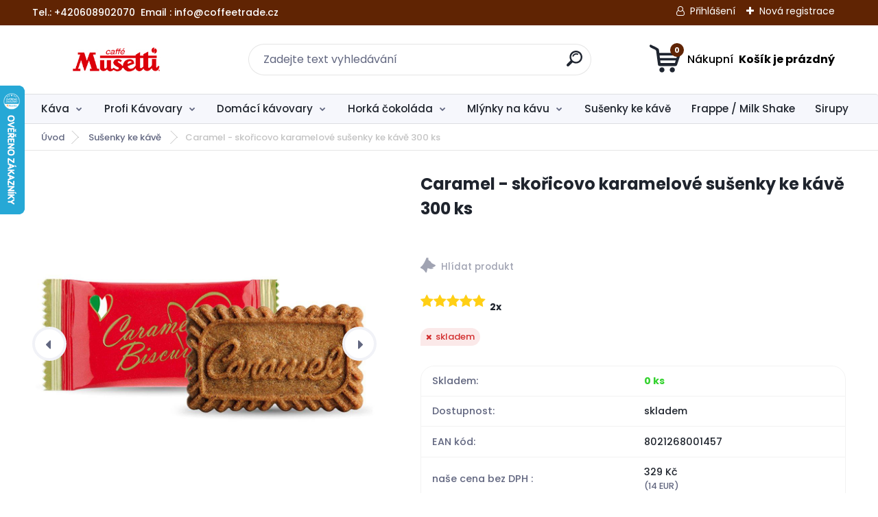

--- FILE ---
content_type: text/html; charset=utf-8
request_url: https://www.coffeetrade.cz/susenky-ke-kave-karamelove
body_size: 26858
content:

    <!DOCTYPE html>
    <html xmlns:og="http://ogp.me/ns#" xmlns:fb="http://www.facebook.com/2008/fbml" lang="cs" class="tmpl__titanium">
      <head>
          <script>
              window.cookie_preferences = getCookieSettings('cookie_preferences');
              window.cookie_statistics = getCookieSettings('cookie_statistics');
              window.cookie_marketing = getCookieSettings('cookie_marketing');

              function getCookieSettings(cookie_name) {
                  if (document.cookie.length > 0)
                  {
                      cookie_start = document.cookie.indexOf(cookie_name + "=");
                      if (cookie_start != -1)
                      {
                          cookie_start = cookie_start + cookie_name.length + 1;
                          cookie_end = document.cookie.indexOf(";", cookie_start);
                          if (cookie_end == -1)
                          {
                              cookie_end = document.cookie.length;
                          }
                          return unescape(document.cookie.substring(cookie_start, cookie_end));
                      }
                  }
                  return false;
              }
          </script>
                    <script async src="https://www.googletagmanager.com/gtag/js?id=AW-10999712052"></script>
                <script>(function(w,d,s,l,i){w[l]=w[l]||[];w[l].push({'gtm.start':
          new Date().getTime(),event:'gtm.js'});var f=d.getElementsByTagName(s)[0],
        j=d.createElement(s),dl=l!='dataLayer'?'&l='+l:'';j.async=true;j.src=
        'https://www.googletagmanager.com/gtm.js?id='+i+dl;f.parentNode.insertBefore(j,f);
      })(window,document,'script','dataLayer','GTM-AW-10999712052');
        window.dataLayer = window.dataLayer || [];
        window.dataLayer.push({
            event: 'eec.pageview',
            clientIP: '3.149.238.XX'
        });

    </script>
          <script type="text/javascript" src="https://c.seznam.cz/js/rc.js"></script>
              <title>Sušenky ke kávě Caramel Biscuit</title>
        <script type="text/javascript">var action_unavailable='action_unavailable';var id_language = 'cs';var id_country_code = 'CZ';var language_code = 'cs-CZ';var path_request = '/request.php';var type_request = 'POST';var cache_break = "2511"; var enable_console_debug = false; var enable_logging_errors = false;var administration_id_language = 'cs';var administration_id_country_code = 'CZ';</script>          <script type="text/javascript" src="//ajax.googleapis.com/ajax/libs/jquery/1.8.3/jquery.min.js"></script>
          <script type="text/javascript" src="//code.jquery.com/ui/1.12.1/jquery-ui.min.js" ></script>
                  <script src="/wa_script/js/jquery.hoverIntent.minified.js?_=2025-01-14-11-59" type="text/javascript"></script>
        <script type="text/javascript" src="/admin/jscripts/jquery.qtip.min.js?_=2025-01-14-11-59"></script>
                  <script src="/wa_script/js/jquery.selectBoxIt.min.js?_=2025-01-14-11-59" type="text/javascript"></script>
                  <script src="/wa_script/js/bs_overlay.js?_=2025-01-14-11-59" type="text/javascript"></script>
        <script src="/wa_script/js/bs_design.js?_=2025-01-14-11-59" type="text/javascript"></script>
        <script src="/admin/jscripts/wa_translation.js?_=2025-01-14-11-59" type="text/javascript"></script>
        <link rel="stylesheet" type="text/css" href="/css/jquery.selectBoxIt.wa_script.css?_=2025-01-14-11-59" media="screen, projection">
        <link rel="stylesheet" type="text/css" href="/css/jquery.qtip.lupa.css?_=2025-01-14-11-59">
        
                  <script src="/wa_script/js/jquery.colorbox-min.js?_=2025-01-14-11-59" type="text/javascript"></script>
          <link rel="stylesheet" type="text/css" href="/css/colorbox.css?_=2025-01-14-11-59">
          <script type="text/javascript">
            jQuery(document).ready(function() {
              (function() {
                function createGalleries(rel) {
                  var regex = new RegExp(rel + "\\[(\\d+)]"),
                      m, group = "g_" + rel, groupN;
                  $("a[rel*=" + rel + "]").each(function() {
                    m = regex.exec(this.getAttribute("rel"));
                    if(m) {
                      groupN = group + m[1];
                    } else {
                      groupN = group;
                    }
                    $(this).colorbox({
                      rel: groupN,
                      slideshow:false,
                       maxWidth: "85%",
                       maxHeight: "85%",
                       returnFocus: false
                    });
                  });
                }
                createGalleries("lytebox");
                createGalleries("lyteshow");
              })();
            });</script>
          <script type="text/javascript">
      function init_products_hovers()
      {
        jQuery(".product").hoverIntent({
          over: function(){
            jQuery(this).find(".icons_width_hack").animate({width: "130px"}, 300, function(){});
          } ,
          out: function(){
            jQuery(this).find(".icons_width_hack").animate({width: "10px"}, 300, function(){});
          },
          interval: 40
        });
      }
      jQuery(document).ready(function(){

        jQuery(".param select, .sorting select").selectBoxIt();

        jQuery(".productFooter").click(function()
        {
          var $product_detail_link = jQuery(this).parent().find("a:first");

          if($product_detail_link.length && $product_detail_link.attr("href"))
          {
            window.location.href = $product_detail_link.attr("href");
          }
        });
        init_products_hovers();
        
        ebar_details_visibility = {};
        ebar_details_visibility["user"] = false;
        ebar_details_visibility["basket"] = false;

        ebar_details_timer = {};
        ebar_details_timer["user"] = setTimeout(function(){},100);
        ebar_details_timer["basket"] = setTimeout(function(){},100);

        function ebar_set_show($caller)
        {
          var $box_name = $($caller).attr("id").split("_")[0];

          ebar_details_visibility["user"] = false;
          ebar_details_visibility["basket"] = false;

          ebar_details_visibility[$box_name] = true;

          resolve_ebar_set_visibility("user");
          resolve_ebar_set_visibility("basket");
        }

        function ebar_set_hide($caller)
        {
          var $box_name = $($caller).attr("id").split("_")[0];

          ebar_details_visibility[$box_name] = false;

          clearTimeout(ebar_details_timer[$box_name]);
          ebar_details_timer[$box_name] = setTimeout(function(){resolve_ebar_set_visibility($box_name);},300);
        }

        function resolve_ebar_set_visibility($box_name)
        {
          if(   ebar_details_visibility[$box_name]
             && jQuery("#"+$box_name+"_detail").is(":hidden"))
          {
            jQuery("#"+$box_name+"_detail").slideDown(300);
          }
          else if(   !ebar_details_visibility[$box_name]
                  && jQuery("#"+$box_name+"_detail").not(":hidden"))
          {
            jQuery("#"+$box_name+"_detail").slideUp(0, function() {
              $(this).css({overflow: ""});
            });
          }
        }

        
        jQuery("#user_icon, #basket_icon").hoverIntent({
          over: function(){
            ebar_set_show(this);
            
          } ,
          out: function(){
            ebar_set_hide(this);
          },
          interval: 40
        });
        
        jQuery("#user_icon").click(function(e)
        {
          if(jQuery(e.target).attr("id") == "user_icon")
          {
            window.location.href = "https://www.coffeetrade.cz/wngy3469/e-login/";
          }
        });

        jQuery("#basket_icon").click(function(e)
        {
          if(jQuery(e.target).attr("id") == "basket_icon")
          {
            window.location.href = "https://www.coffeetrade.cz/wngy3469/e-basket/";
          }
        });
      
      });
    </script>        <meta http-equiv="Content-language" content="cs">
        <meta http-equiv="Content-Type" content="text/html; charset=utf-8">
        <meta name="language" content="czech">
        <meta name="keywords" content="sušenky ke kávě, sušenky, oplatky ke kávě">
        <meta name="description" content="Sušenky ke kávě Caramel biscuit. Skořicovo - karamelové oplatky ze společnosti Emmepi Dolci">
        <meta name="revisit-after" content="1 Days">
        <meta name="distribution" content="global">
        <meta name="expires" content="never">
                  <meta name="expires" content="never">
                    <link rel="previewimage" href="https://www.coffeetrade.cz/fotky118702/fotos/_vyr_3karamelove-susenky-ke-kave.jpg" />
                    <link rel="canonical" href="https://www.coffeetrade.cz/susenky-ke-kave-karamelove?tab=description"/>
          <meta property="og:image" content="https://www.facebook.com/pages/category/Shopping---retail/Coffeetradecz-1550603298514689/" />
<meta property="og:image:secure_url" content="https://www.facebook.com/pages/category/Shopping---retail/Coffeetradecz-1550603298514689/" />
<meta property="og:image:type" content="image/jpeg" />
<meta property="og:url" content="http://www.coffeetrade.cz/wngy3469/eshop/4-1-Susenky-ke-kave/0/5/3-Caramel-skoricovo-karamelove-susenky-ke-kave-300-ks" />
<meta property="og:title" content="Caramel - skořicovo karamelové sušenky ke kávě 300 ks" />
<meta property="og:description" content="Sušenky ke kávě Caramel biscuit. Skořicovo - karamelové oplatky ze společnosti Emmepi Dolci" />
<meta property="og:type" content="product" />
<meta property="og:site_name" content="CoffeeTrade - Caffe Musetti,Caffe Florian, horké čokolády Univerciok, sušenky ke kávě, frappé" />

<meta name="google-site-verification" content="HtQF1i2h4EnGn_CNe0i807lyEPkvLuaZQOxaKLdPFWQ"/>            <meta name="robots" content="index, follow">
                    <link rel="stylesheet" type="text/css" href="/css/lang_dependent_css/lang_cs.css?_=2025-01-14-11-59" media="screen, projection">
                <link rel='stylesheet' type='text/css' href='/wa_script/js/styles.css?_=2025-01-14-11-59'>
        <script language='javascript' type='text/javascript' src='/wa_script/js/javascripts.js?_=2025-01-14-11-59'></script>
        <script language='javascript' type='text/javascript' src='/wa_script/js/check_tel.js?_=2025-01-14-11-59'></script>
          <script src="/assets/javascripts/buy_button.js?_=2025-01-14-11-59"></script>
            <script type="text/javascript" src="/wa_script/js/bs_user.js?_=2025-01-14-11-59"></script>
        <script type="text/javascript" src="/wa_script/js/bs_fce.js?_=2025-01-14-11-59"></script>
        <script type="text/javascript" src="/wa_script/js/bs_fixed_bar.js?_=2025-01-14-11-59"></script>
        <script type="text/javascript" src="/bohemiasoft/js/bs.js?_=2025-01-14-11-59"></script>
        <script src="/wa_script/js/jquery.number.min.js?_=2025-01-14-11-59" type="text/javascript"></script>
        <script type="text/javascript">
            BS.User.id = 118702;
            BS.User.domain = "wngy3469";
            BS.User.is_responsive_layout = true;
            BS.User.max_search_query_length = 50;
            BS.User.max_autocomplete_words_count = 5;

            WA.Translation._autocompleter_ambiguous_query = ' Hledavý výraz je pro našeptávač příliš obecný. Zadejte prosím další znaky, slova nebo pokračujte odesláním formuláře pro vyhledávání.';
            WA.Translation._autocompleter_no_results_found = ' Nebyly nalezeny žádné produkty ani kategorie.';
            WA.Translation._error = " Chyba";
            WA.Translation._success = " Nastaveno";
            WA.Translation._warning = " Upozornění";
            WA.Translation._multiples_inc_notify = '<p class="multiples-warning"><strong>Tento produkt je možné objednat pouze v násobcích #inc#. </strong><br><small>Vámi zadaný počet kusů byl navýšen dle tohoto násobku.</small></p>';
            WA.Translation._shipping_change_selected = " Změnit...";
            WA.Translation._shipping_deliver_to_address = " Zásilka bude doručena na zvolenou adresu";

            BS.Design.template = {
              name: "titanium",
              is_selected: function(name) {
                if(Array.isArray(name)) {
                  return name.indexOf(this.name) > -1;
                } else {
                  return name === this.name;
                }
              }
            };
            BS.Design.isLayout3 = true;
            BS.Design.templates = {
              TEMPLATE_ARGON: "argon",TEMPLATE_NEON: "neon",TEMPLATE_CARBON: "carbon",TEMPLATE_XENON: "xenon",TEMPLATE_AURUM: "aurum",TEMPLATE_CUPRUM: "cuprum",TEMPLATE_ERBIUM: "erbium",TEMPLATE_CADMIUM: "cadmium",TEMPLATE_BARIUM: "barium",TEMPLATE_CHROMIUM: "chromium",TEMPLATE_SILICIUM: "silicium",TEMPLATE_IRIDIUM: "iridium",TEMPLATE_INDIUM: "indium",TEMPLATE_OXYGEN: "oxygen",TEMPLATE_HELIUM: "helium",TEMPLATE_FLUOR: "fluor",TEMPLATE_FERRUM: "ferrum",TEMPLATE_TERBIUM: "terbium",TEMPLATE_URANIUM: "uranium",TEMPLATE_ZINCUM: "zincum",TEMPLATE_CERIUM: "cerium",TEMPLATE_KRYPTON: "krypton",TEMPLATE_THORIUM: "thorium",TEMPLATE_ETHERUM: "etherum",TEMPLATE_KRYPTONIT: "kryptonit",TEMPLATE_TITANIUM: "titanium",TEMPLATE_PLATINUM: "platinum"            };
        </script>
                  <script src="/js/progress_button/modernizr.custom.js"></script>
                      <link rel="stylesheet" type="text/css" href="/bower_components/owl.carousel/dist/assets/owl.carousel.min.css" />
            <link rel="stylesheet" type="text/css" href="/bower_components/owl.carousel/dist/assets/owl.theme.default.min.css" />
            <script src="/bower_components/owl.carousel/dist/owl.carousel.min.js"></script>
                      <link rel="stylesheet" type="text/css" href="/bower_components/priority-nav/dist/priority-nav-core.css" />
            <script src="/bower_components/priority-nav/dist/priority-nav.js"></script>
                      <link rel="stylesheet" type="text/css" href="//static.bohemiasoft.com/jave/style.css?_=2025-01-14-11-59" media="screen">
                    <link rel="stylesheet" type="text/css" href="/css/font-awesome.4.7.0.min.css" media="screen">
          <link rel="stylesheet" type="text/css" href="/sablony/nove/titanium/titaniumpurple/css/product_var3.css?_=2025-01-14-11-59" media="screen">
          <style>
    :root {
        --primary: #602403;
        --primary-dark: #ffffff;
        --secondary: #f6f7fc;
        --secondary-v2: #626780;
        --element-color: #1f242d;
        --stars: #ffcf15;
        --sale: #c91e1e;
        
        --empty-basket-text: " Košík je prázdný";
        --full-shopping-basket-text: "nákupní košík";
        --choose-delivery-method-text: "Vyberte způsob doručení";
        --choose-payment-method-text: "Vyberte způsob platby";
        --free-price-text: "Zdarma";
        --continue-without-login-text: "Pokračovat bez přihlášení";
        --summary-order-text: "Shrnutí Vaší objednávky";
        --cart-contents-text: "Váš košík";
        --in-login-text: "Přihlášení";
        --in-registration-text: "Nová registrace";
        --in-forgotten-pass-text: "Zapomenuté heslo";
        --price-list-filter-text: "Ceník";
        --search-see-everything-text: "Zobrazit vše";
        --discount-code-text: "Mám slevový kód";
        --searched-cats-text: "Hledané kategorie";
        --back-to-eshop-text: "Zpátky do eshopu";
        --to-category-menu-text: "Do kategorie";
        --back-menu-text: "Zpět";
        --pagination-next-text: "Další";
        --pagination-previous-text: "Předchozí";
        --cookies-files-text: "Soubory cookie";
        --newsletter-button-text: "Odebírat";
        --newsletter-be-up-to-date-text: "Buďte v obraze";
        --specify-params-text: "Vyberte parametry";
        --article-tags-text: "Tagy článku";
        --watch-product-text: "Hlídat produkt";
        --notfull-shopping-text: "Nákupní";
        --notfull-basket-is-empty-text: " Košík je prázdný";
        --whole-blog-article-text: "Celý článek";
        --basket-content-text: " Obsah košíku";
        --products-in-cat-text: " Produkty v kategorii";
        
    }
</style>
          <link rel="stylesheet"
                type="text/css"
                id="tpl-editor-stylesheet"
                href="/sablony/nove/titanium/titaniumpurple/css/colors.css?_=2025-01-14-11-59"
                media="screen">

          <meta name="viewport" content="width=device-width, initial-scale=1.0">
          <link rel="stylesheet" 
                   type="text/css" 
                   href="https://static.bohemiasoft.com/custom-css/titanium.css?_1763555132" 
                   media="screen"><style type="text/css">
               <!--#site_logo{
                  width: 275px;
                  height: 100px;
                  background-image: url('/fotky118702/design_setup/images/logo_musetti-logo.jpg?cache_time=1679654063');
                  background-repeat: no-repeat;
                  
                }html body .myheader { 
          
          border: black;
          background-repeat: repeat;
          background-position: 0px 0px;
          
        }#page_background{
                  
                  background-repeat: repeat;
                  background-position: 0px 0px;
                  background-color: transparent;
                }.bgLupa{
                  padding: 0;
                  border: none;
                }

 :root { 
 }
-->
                </style>          <link rel="stylesheet" type="text/css" href="/fotky118702/design_setup/css/user_defined.css?_=1659679433" media="screen, projection">
                    <script type="text/javascript" src="/admin/jscripts/wa_dialogs.js?_=2025-01-14-11-59"></script>
        <script async src="https://www.googletagmanager.com/gtag/js?id=AW-4173552957"></script><script>
window.dataLayer = window.dataLayer || [];
function gtag(){dataLayer.push(arguments);}
gtag('js', new Date());
gtag('config', 'AW-4173552957', { debug_mode: true });
</script>        <script type="text/javascript" src="/wa_script/js/search_autocompleter.js?_=2025-01-14-11-59"></script>
              <script>
              WA.Translation._complete_specification = "Kompletní specifikace";
              WA.Translation._dont_have_acc = "Nemáte účet? ";
              WA.Translation._have_acc = "Již máte účet? ";
              WA.Translation._register_titanium = "Zaregistrujte se ";
              WA.Translation._login_titanium = "Přihlašte se ";
              WA.Translation._placeholder_voucher = "Sem vložte kód";
          </script>
                <script src="/wa_script/js/template/titanium/script.js?_=2025-01-14-11-59"></script>
                    <link rel="stylesheet" type="text/css" href="/assets/vendor/magnific-popup/magnific-popup.css" />
      <script src="/assets/vendor/magnific-popup/jquery.magnific-popup.js"></script>
      <script type="text/javascript">
        BS.env = {
          decPoint: ",",
          basketFloatEnabled: false        };
      </script>
      <script type="text/javascript" src="/node_modules/select2/dist/js/select2.min.js"></script>
      <script type="text/javascript" src="/node_modules/maximize-select2-height/maximize-select2-height.min.js"></script>
      <script type="text/javascript">
        (function() {
          $.fn.select2.defaults.set("language", {
            noResults: function() {return " Nenalezeny žádné položky"},
            inputTooShort: function(o) {
              var n = o.minimum - o.input.length;
              return " Prosím zadejte #N# nebo více znaků.".replace("#N#", n);
            }
          });
          $.fn.select2.defaults.set("width", "100%")
        })();

      </script>
      <link type="text/css" rel="stylesheet" href="/node_modules/select2/dist/css/select2.min.css" />
      <script type="text/javascript" src="/wa_script/js/countdown_timer.js?_=2025-01-14-11-59"></script>
      <script type="text/javascript" src="/wa_script/js/app.js?_=2025-01-14-11-59"></script>
      <script type="text/javascript" src="/node_modules/jquery-validation/dist/jquery.validate.min.js"></script>

      
          </head>
      <body class="lang-cs layout3 not-home page-product-detail page-product-3 basket-empty slider_available template-slider-custom vat-payer-y alternative-currency-y" >
      <!-- Google Tag Manager (noscript) end -->
    <noscript><iframe src="https://www.googletagmanager.com/ns.html?id=GTM-AW-10999712052"
                      height="0" width="0" style="display:none;visibility:hidden"></iframe></noscript>
    <!-- End Google Tag Manager (noscript) -->
          <a name="topweb"></a>
        
  <div id="responsive_layout_large"></div><div id="page">      <div class="top-bar" id="topBar">
                  <div class="top-bar-content">
            <p style="text-align: left;">Tel.: +420608902070  Email : info@coffeetrade.cz  <strong><br /></strong></p>          </div>
                    <div class="top-bar-login">
                          <span class="user-login"><a href="/wngy3469/e-login">Přihlášení</a></span>
              <span class="user-register"><a href="/wngy3469/e-register">Nová registrace</a></span>
                        </div>
                        </div>
          <script type="text/javascript">
      var responsive_articlemenu_name = ' Menu';
      var responsive_eshopmenu_name = ' E-shop';
    </script>
        <link rel="stylesheet" type="text/css" href="/css/masterslider.css?_=2025-01-14-11-59" media="screen, projection">
    <script type="text/javascript" src="/js/masterslider.min.js"></script>
    <div class="myheader">
                <div class="navigate_bar">
            <div class="logo-wrapper">
            <a id="site_logo" href="//www.coffeetrade.cz" class="mylogo" aria-label="Logo"></a>
    </div>
                <div id="search">
      <form name="search" id="searchForm" action="/search-engine.htm" method="GET" enctype="multipart/form-data">
        <label for="q" class="title_left2"> Hľadanie</label>
        <p>
          <input name="slovo" type="text" class="inputBox" id="q" placeholder=" Zadejte text vyhledávání" maxlength="50">
          
          <input type="hidden" id="source_service" value="www.webareal.cz">
        </p>
        <div class="wrapper_search_submit">
          <input type="submit" class="search_submit" aria-label="search" name="search_submit" value="">
        </div>
        <div id="search_setup_area">
          <input id="hledatjak2" checked="checked" type="radio" name="hledatjak" value="2">
          <label for="hledatjak2">Hledat ve zboží</label>
          <br />
          <input id="hledatjak1"  type="radio" name="hledatjak" value="1">
          <label for="hledatjak1">Hledat v článcích</label>
                    <script type="text/javascript">
            function resolve_search_mode_visibility()
            {
              if (jQuery('form[name=search] input').is(':focus'))
              {
                if (jQuery('#search_setup_area').is(':hidden'))
                {
                  jQuery('#search_setup_area').slideDown(400);
                }
              }
              else
              {
                if (jQuery('#search_setup_area').not(':hidden'))
                {
                  jQuery('#search_setup_area').slideUp(400);
                }
              }
            }

            $('form[name=search] input').click(function() {
              this.focus();
            });

            jQuery('form[name=search] input')
                .focus(function() {
                  resolve_search_mode_visibility();
                })
                .blur(function() {
                  setTimeout(function() {
                    resolve_search_mode_visibility();
                  }, 1000);
                });

          </script>
                  </div>
      </form>
    </div>
            
  <div id="ebar" class="" >        <div id="basket_icon" >
            <div id="basket_detail">
                <div id="basket_arrow_tag"></div>
                <div id="basket_content_tag">
                    <a id="quantity_tag" href="/wngy3469/e-basket" rel="nofollow" class="elink"><span class="quantity_count">0</span>
                    <span class="basket_empty"> Váš nákupní košík <span class="bold">je prázdný</span></span></a>                </div>
            </div>
        </div>
                </div>      </div>
          </div>
        <div class="eshop-menu drop-menu" id="dropMenu">
      <div id="dropMenuWrapper">
            <div class="menu-wrapper leftmenu" id="menuWrapper">
          <ul class="root-eshop-menu" id="menuContent">
              <li class="home-button">
              <a href="//www.coffeetrade.cz">
      <i class="fa fa-home" aria-hidden="true"></i>
    </a>
            </li>
            <li class="eshop-menu-item item-1 has-submenu">
            <a class="item-link level-1" href="/Kava-c22_0_1.htm">Káva</a>
          <ul class="eshop-submenu-root menu-level-2">
          <li class="eshop-menu-item item-1 has-submenu">
            <div class="menu-item-box">
                  <div class="menu-item-img">
            <a href="/Kava-c22_594_2.htm" title="Caffé Musetti">
              <img src="/fotky118702/icons/logo-musetti-kava-coffeetrade-cz.png" title="Caffé Musetti" alt="Caffé Musetti" />
            </a>
          </div>
                  <div class="menu-item-cat">
          <a class="item-link level-2" href="/Kava-c22_594_2.htm">Caffé Musetti</a>
              <ul class="eshop-submenu-root menu-level-3">
          <li class="eshop-menu-item item-1">
            <a class="item-link level-3" href="/Kava-c22_595_3.htm">Zrnková káva</a>
          </li>
        <li class="eshop-menu-item item-2">
            <a class="item-link level-3" href="/Kava-c22_596_3.htm">Káva profi Gastro</a>
          </li>
        <li class="eshop-menu-item item-3">
            <a class="item-link level-3" href="/Kava-c22_597_3.htm">Mletá káva</a>
          </li>
        <li class="eshop-menu-item item-4">
            <a class="item-link level-3" href="/Kava-c22_598_3.htm">Papírové Pods</a>
          </li>
        <li class="eshop-menu-item item-5">
            <a class="item-link level-3" href="/Kava-c22_599_3.htm">Porcelán </a>
          </li>
        <li class="eshop-menu-item item-6">
            <a class="item-link level-3" href="/Kava-c22_600_3.htm">Cukr</a>
          </li>
        <li class="eshop-menu-item item-7">
            <a class="item-link level-3" href="/Kava-c22_603_3.htm">Kapsle by Nespresso</a>
          </li>
        </ul>
            </div>
      </div>
          </li>
        <li class="eshop-menu-item item-2 has-submenu">
            <div class="menu-item-box">
                  <div class="menu-item-img">
            <a href="/Kava-c22_561_2.htm" title="Caffe Vergnano">
              <img src="/fotky118702/icons/stazeny-soubor.png" title="Caffe Vergnano" alt="Caffe Vergnano" />
            </a>
          </div>
                  <div class="menu-item-cat">
          <a class="item-link level-2" href="/Kava-c22_561_2.htm">Caffe Vergnano</a>
              <ul class="eshop-submenu-root menu-level-3">
          <li class="eshop-menu-item item-1">
            <a class="item-link level-3" href="/Kava-c22_565_3.htm">Premium HoReCa</a>
          </li>
        </ul>
            </div>
      </div>
          </li>
        <li class="eshop-menu-item item-3 has-submenu">
            <div class="menu-item-box">
                  <div class="menu-item-img">
            <a href="/Kava-c22_569_2.htm" title="Caffe Florian">
              <img src="/fotky118702/icons/logonew.png" title="Caffe Florian" alt="Caffe Florian" />
            </a>
          </div>
                  <div class="menu-item-cat">
          <a class="item-link level-2" href="/Kava-c22_569_2.htm">Caffe Florian</a>
              <ul class="eshop-submenu-root menu-level-3">
          <li class="eshop-menu-item item-1">
            <a class="item-link level-3" href="/Kava-c22_570_3.htm">Zrnková káva</a>
          </li>
        <li class="eshop-menu-item item-2">
            <a class="item-link level-3" href="/Kava-c22_583_3.htm">Mletá káva</a>
          </li>
        <li class="eshop-menu-item item-3">
            <a class="item-link level-3" href="/Kava-c22_584_3.htm">Cukr </a>
          </li>
        </ul>
            </div>
      </div>
          </li>
        <li class="eshop-menu-item item-4">
            <div class="menu-item-box">
                  <div class="menu-item-img">
            <a href="/Kava-c22_562_2.htm" title="PerlaNera Caffe">
              <img src="/fotky118702/icons/perla.png" title="PerlaNera Caffe" alt="PerlaNera Caffe" />
            </a>
          </div>
                  <div class="menu-item-cat">
          <a class="item-link level-2" href="/Kava-c22_562_2.htm">PerlaNera Caffe</a>
                  </div>
      </div>
          </li>
        <li class="eshop-menu-item item-5">
            <div class="menu-item-box">
                  <div class="menu-item-img">
            <a href="/Kava-c22_601_2.htm" title="Trismoka ">
              <img src="/fotky118702/icons/logo_shop.png" title="Trismoka " alt="Trismoka " />
            </a>
          </div>
                  <div class="menu-item-cat">
          <a class="item-link level-2" href="/Kava-c22_601_2.htm">Trismoka </a>
                  </div>
      </div>
          </li>
        </ul>
        </li>
        <li class="eshop-menu-item item-2 has-submenu">
            <a class="item-link level-1" href="/Profi-Kavovary-c24_0_1.htm">Profi Kávovary</a>
          <ul class="eshop-submenu-root menu-level-2">
          <li class="eshop-menu-item item-1">
            <div class="menu-item-box">
                  <div class="menu-item-img">
            <a href="/Profi-Kavovary-c24_568_2.htm" title="Kávovary Elektra ">
              <img src="/fotky118702/icons/elektra2.png" title="Kávovary Elektra " alt="Kávovary Elektra " />
            </a>
          </div>
                  <div class="menu-item-cat">
          <a class="item-link level-2" href="/Profi-Kavovary-c24_568_2.htm">Kávovary Elektra </a>
                  </div>
      </div>
          </li>
        </ul>
        </li>
        <li class="eshop-menu-item item-3 has-submenu">
            <a class="item-link level-1" href="/Domaci-kavovary-c30_0_1.htm">Domácí kávovary</a>
          <ul class="eshop-submenu-root menu-level-2">
          <li class="eshop-menu-item item-1">
            <div class="menu-item-box">
                  <div class="menu-item-img">
            <a href="/Domaci-kavovary-c30_585_2.htm" title="Kávovary Elektra">
              <img src="/fotky118702/icons/elektra2.png" title="Kávovary Elektra" alt="Kávovary Elektra" />
            </a>
          </div>
                  <div class="menu-item-cat">
          <a class="item-link level-2" href="/Domaci-kavovary-c30_585_2.htm">Kávovary Elektra</a>
                  </div>
      </div>
          </li>
        <li class="eshop-menu-item item-2">
            <div class="menu-item-box">
                  <div class="menu-item-img">
            <a href="/Domaci-kavovary-c30_602_2.htm" title="Futura">
              <img src="/fotky118702/icons/futura-logo-coffeetrade.png" title="Futura" alt="Futura" />
            </a>
          </div>
                  <div class="menu-item-cat">
          <a class="item-link level-2" href="/Domaci-kavovary-c30_602_2.htm">Futura</a>
                  </div>
      </div>
          </li>
        </ul>
        </li>
        <li class="eshop-menu-item item-4 has-submenu">
            <a class="item-link level-1" href="/Horka-cokolada-c26_0_1.htm">Horká čokoláda</a>
          <ul class="eshop-submenu-root menu-level-2">
          <li class="eshop-menu-item item-1 has-submenu">
            <div class="menu-item-box">
                  <div class="menu-item-img">
            <a href="/Horka-cokolada-c26_581_2.htm" title="Horká čokoláda Univerciok">
              <img src="/fotky118702/icons/cokolada-png.jpg" title="Horká čokoláda Univerciok" alt="Horká čokoláda Univerciok" />
            </a>
          </div>
                  <div class="menu-item-cat">
          <a class="item-link level-2" href="/Horka-cokolada-c26_581_2.htm">Horká čokoláda Univerciok</a>
              <ul class="eshop-submenu-root menu-level-3">
          <li class="eshop-menu-item item-1">
            <a class="item-link level-3" href="/Horka-cokolada-c26_587_3.htm">Porcované čokolády</a>
          </li>
        <li class="eshop-menu-item item-2">
            <a class="item-link level-3" href="/Horka-cokolada-c26_588_3.htm">Kilové balení </a>
          </li>
        </ul>
            </div>
      </div>
          </li>
        <li class="eshop-menu-item item-2 has-submenu">
            <div class="menu-item-box">
                  <div class="menu-item-img">
            <a href="/Horka-cokolada-c26_582_2.htm" title="Horká čokoláda Orobica">
              <img src="/fotky118702/icons/orobica.png" title="Horká čokoláda Orobica" alt="Horká čokoláda Orobica" />
            </a>
          </div>
                  <div class="menu-item-cat">
          <a class="item-link level-2" href="/Horka-cokolada-c26_582_2.htm">Horká čokoláda Orobica</a>
              <ul class="eshop-submenu-root menu-level-3">
          <li class="eshop-menu-item item-1">
            <a class="item-link level-3" href="/Horka-cokolada-c26_590_3.htm">Porcované horké čokolády</a>
          </li>
        <li class="eshop-menu-item item-2">
            <a class="item-link level-3" href="/Horka-cokolada-c26_591_3.htm">Kilové balení </a>
          </li>
        </ul>
            </div>
      </div>
          </li>
        <li class="eshop-menu-item item-3">
            <div class="menu-item-box">
                  <div class="menu-item-img">
            <a href="/Horka-cokolada-c26_589_2.htm" title="Výrobník horké čokolády">
              <img src="/fotky118702/icons/vyrobnik-horke-cokolady-univerciok.png" title="Výrobník horké čokolády" alt="Výrobník horké čokolády" />
            </a>
          </div>
                  <div class="menu-item-cat">
          <a class="item-link level-2" href="/Horka-cokolada-c26_589_2.htm">Výrobník horké čokolády</a>
                  </div>
      </div>
          </li>
        </ul>
        </li>
        <li class="eshop-menu-item item-5 has-submenu">
            <a class="item-link level-1" href="/Mlynky-na-kavu-c28_0_1.htm">Mlýnky na kávu</a>
          <ul class="eshop-submenu-root menu-level-2">
          <li class="eshop-menu-item item-1">
            <div class="menu-item-box">
                  <div class="menu-item-img">
            <a href="/Mlynky-na-kavu-c28_586_2.htm" title="Remidag">
              <img src="/fotky118702/icons/remidag2.png" title="Remidag" alt="Remidag" />
            </a>
          </div>
                  <div class="menu-item-cat">
          <a class="item-link level-2" href="/Mlynky-na-kavu-c28_586_2.htm">Remidag</a>
                  </div>
      </div>
          </li>
        </ul>
        </li>
        <li class="eshop-menu-item item-6 item-active">
            <a class="item-link level-1" href="/Susenky-ke-kave-c4_0_1.htm">Sušenky ke kávě </a>
          </li>
        <li class="eshop-menu-item item-7">
            <a class="item-link level-1" href="/Frappe-Milk-Shake-c25_0_1.htm">Frappe / Milk Shake </a>
          </li>
        <li class="eshop-menu-item item-8">
            <a class="item-link level-1" href="/Sirupy-c36_0_1.htm">Sirupy </a>
          </li>
        </ul>
        </div>
          </div>
    </div>
    <script type="text/javascript">
      (function() {
        if(window.priorityNav)
        {
          var nav = priorityNav.init({
            mainNavWrapper: "#menuWrapper",
            mainNav: "#menuContent",
            breakPoint: 0,
            throttleDelay: '50',
            navDropdownLabel: " Další",
            navDropdownBreakpointLabel: 'Menu',
            initClass: 'top-nav',
            navDropdownClassName: 'nav-dropdown',
            navDropdownToggleClassName: 'nav-dropdown-toggle',
         })
         document.querySelector('.nav-dropdown-toggle').removeAttribute('aria-controls');
        }
      })();
    </script>
    <div id="page_background">      <div class="hack-box"><!-- HACK MIN WIDTH FOR IE 5, 5.5, 6  -->
                  <div id="masterpage" ><!-- MASTER PAGE -->
              <div id="header">          </div><!-- END HEADER -->
                    <div id="aroundpage"><!-- AROUND PAGE -->
            
      <!-- LEFT BOX -->
      <div id="left-box">
            <div id="rMenusSrc" style="display: none">
          <div id="rArticleMenu">
          <div class="menu-wrapper">
          <ul class="root-article-menu">
          <li class="article-menu-item item-1">
            <a href="/pronajem-kavovaru" target="_blank">
          <span>
      Pronájem kávovarů    </span>
          </a>
          </li>
        <li class="article-menu-item item-2">
            <a href="/Chci-zkusit-Caffe-Musetti-a12_0.htm" target="_blank">
          <span>
      Chci zkusit Caffé Musetti     </span>
          </a>
          </li>
        <li class="article-menu-item item-3">
            <a href="/O-nas-a1_0.htm" target="_self">
            <span>
                  <i class="fa fa-coffee menu-icon"></i>
                </span>
          <span>
      O nás    </span>
          </a>
          </li>
        <li class="article-menu-item item-4">
            <a href="/Obchodni-podminky-a3_0.htm" target="_self">
          <span>
      Obchodní podmínky    </span>
          </a>
          </li>
        <li class="article-menu-item item-5">
            <a href="/Zpracovani-objednavky-a5_0.htm" target="_self">
          <span>
      Zpracování objednávky    </span>
          </a>
          </li>
        <li class="article-menu-item item-6">
            <a href="/Zarucni-podminky-a7_0.htm" target="_self">
          <span>
      Záruční podmínky    </span>
          </a>
          </li>
        <li class="article-menu-item item-7">
            <a href="/Vyrobci-a11_0.htm" target="_blank">
          <span>
      Výrobci    </span>
          </a>
          </li>
        <li class="article-menu-item item-8">
            <a href="/Reklamacni-rad-a8_0.htm" target="_self">
          <span>
      Reklamační řád    </span>
          </a>
          </li>
        <li class="article-menu-item item-9">
            <a href="/Reklamace-vadneho-zbozi-a2_0.htm" target="_self">
          <span>
      Reklamace vadného zboží    </span>
          </a>
          </li>
        <li class="article-menu-item item-10">
            <a href="/Vraceni-zbozi-a9_0.htm" target="_self">
          <span>
      Vrácení zboží    </span>
          </a>
          </li>
        <li class="article-menu-item item-11">
            <a href="//www.coffeetrade.cz/blog" target="_blank">
          <span>
      Blog    </span>
          </a>
          </li>
        </ul>
        </div>
        </div>
        <div id="rEshopMenu">
          <div class="menu-wrapper">
          <ul class="root-eshop-menu">
          <li class="eshop-menu-item item-1 has-submenu">
            <a href="/Kava-c22_0_1.htm" target="_self">
            <span>
                  <img class="menu-icon-img" src="/fotky118702/icons/kava.png" alt="Káva" />
                </span>
          <span>
      Káva    </span>
          </a>
          <ul class="eshop-submenu menu-level-2">
          <li class="eshop-menu-item item-1 has-submenu">
            <a href="/Kava-c22_594_2.htm" target="_self">
            <span>
                  <img class="menu-icon-img" src="/fotky118702/icons/logo-musetti-kava-coffeetrade-cz.png" alt="Caffé Musetti" />
                </span>
          <span>
      Caffé Musetti    </span>
          </a>
          <ul class="eshop-submenu menu-level-3">
          <li class="eshop-menu-item item-1">
            <a href="/Kava-c22_595_3.htm" target="_self">
            <span>
                  <img class="menu-icon-img" src="/fotky118702/icons/zrnkova-kava-caffe-musetti-coffeetrade-cz.png" alt="Zrnková káva" />
                </span>
          <span>
      Zrnková káva    </span>
          </a>
          </li>
        <li class="eshop-menu-item item-2">
            <a href="/Kava-c22_596_3.htm" target="_self">
          <span>
      Káva profi Gastro    </span>
          </a>
          </li>
        <li class="eshop-menu-item item-3">
            <a href="/Kava-c22_597_3.htm" target="_self">
          <span>
      Mletá káva    </span>
          </a>
          </li>
        <li class="eshop-menu-item item-4">
            <a href="/Kava-c22_598_3.htm" target="_self">
          <span>
      Papírové Pods    </span>
          </a>
          </li>
        <li class="eshop-menu-item item-5">
            <a href="/Kava-c22_599_3.htm" target="_self">
          <span>
      Porcelán     </span>
          </a>
          </li>
        <li class="eshop-menu-item item-6">
            <a href="/Kava-c22_600_3.htm" target="_self">
          <span>
      Cukr    </span>
          </a>
          </li>
        <li class="eshop-menu-item item-7">
            <a href="/Kava-c22_603_3.htm" target="_self">
            <span>
                  <img class="menu-icon-img" src="/fotky118702/icons/IMG_1190.png" alt="Kapsle by Nespresso" />
                </span>
          <span>
      Kapsle by Nespresso    </span>
          </a>
          </li>
        </ul>
        </li>
        <li class="eshop-menu-item item-2 has-submenu">
            <a href="/Kava-c22_561_2.htm" target="_self">
            <span>
                  <img class="menu-icon-img" src="/fotky118702/icons/stazeny-soubor.png" alt="Caffe Vergnano" />
                </span>
          <span>
      Caffe Vergnano    </span>
          </a>
          <ul class="eshop-submenu menu-level-3">
          <li class="eshop-menu-item item-1">
            <a href="/Kava-c22_565_3.htm" target="_self">
          <span>
      Premium HoReCa    </span>
          </a>
          </li>
        </ul>
        </li>
        <li class="eshop-menu-item item-3 has-submenu">
            <a href="/Kava-c22_569_2.htm" target="_self">
            <span>
                  <img class="menu-icon-img" src="/fotky118702/icons/logonew.png" alt="Caffe Florian" />
                </span>
          <span>
      Caffe Florian    </span>
          </a>
          <ul class="eshop-submenu menu-level-3">
          <li class="eshop-menu-item item-1">
            <a href="/Kava-c22_570_3.htm" target="_self">
          <span>
      Zrnková káva    </span>
          </a>
          </li>
        <li class="eshop-menu-item item-2">
            <a href="/Kava-c22_583_3.htm" target="_self">
          <span>
      Mletá káva    </span>
          </a>
          </li>
        <li class="eshop-menu-item item-3">
            <a href="/Kava-c22_584_3.htm" target="_self">
          <span>
      Cukr     </span>
          </a>
          </li>
        </ul>
        </li>
        <li class="eshop-menu-item item-4">
            <a href="/Kava-c22_562_2.htm" target="_self">
            <span>
                  <img class="menu-icon-img" src="/fotky118702/icons/perla.png" alt="PerlaNera Caffe" />
                </span>
          <span>
      PerlaNera Caffe    </span>
          </a>
          </li>
        <li class="eshop-menu-item item-5">
            <a href="/Kava-c22_601_2.htm" target="_self">
            <span>
                  <img class="menu-icon-img" src="/fotky118702/icons/logo_shop.png" alt="Trismoka " />
                </span>
          <span>
      Trismoka     </span>
          </a>
          </li>
        </ul>
        </li>
        <li class="eshop-menu-item item-2 has-submenu">
            <a href="/Profi-Kavovary-c24_0_1.htm" target="_self">
            <span>
                  <img class="menu-icon-img" src="/fotky118702/icons/kavovar.png" alt="Profi Kávovary" />
                </span>
          <span>
      Profi Kávovary    </span>
          </a>
          <ul class="eshop-submenu menu-level-2">
          <li class="eshop-menu-item item-1">
            <a href="/Profi-Kavovary-c24_568_2.htm" target="_self">
            <span>
                  <img class="menu-icon-img" src="/fotky118702/icons/elektra2.png" alt="Kávovary Elektra " />
                </span>
          <span>
      Kávovary Elektra     </span>
          </a>
          </li>
        </ul>
        </li>
        <li class="eshop-menu-item item-3 has-submenu">
            <a href="/Domaci-kavovary-c30_0_1.htm" target="_self">
            <span>
                  <img class="menu-icon-img" src="/fotky118702/icons/499.png" alt="Domácí kávovary" />
                </span>
          <span>
      Domácí kávovary    </span>
          </a>
          <ul class="eshop-submenu menu-level-2">
          <li class="eshop-menu-item item-1">
            <a href="/Domaci-kavovary-c30_585_2.htm" target="_self">
            <span>
                  <img class="menu-icon-img" src="/fotky118702/icons/elektra2.png" alt="Kávovary Elektra" />
                </span>
          <span>
      Kávovary Elektra    </span>
          </a>
          </li>
        <li class="eshop-menu-item item-2">
            <a href="/Domaci-kavovary-c30_602_2.htm" target="_self">
            <span>
                  <img class="menu-icon-img" src="/fotky118702/icons/futura-logo-coffeetrade.png" alt="Futura" />
                </span>
          <span>
      Futura    </span>
          </a>
          </li>
        </ul>
        </li>
        <li class="eshop-menu-item item-4 has-submenu">
            <a href="/Horka-cokolada-c26_0_1.htm" target="_self">
            <span>
                  <img class="menu-icon-img" src="/fotky118702/icons/cokolada-png.png" alt="Horká čokoláda" />
                </span>
          <span>
      Horká čokoláda    </span>
          </a>
          <ul class="eshop-submenu menu-level-2">
          <li class="eshop-menu-item item-1 has-submenu">
            <a href="/Horka-cokolada-c26_581_2.htm" target="_self">
            <span>
                  <img class="menu-icon-img" src="/fotky118702/icons/cokolada-png.jpg" alt="Horká čokoláda Univerciok" />
                </span>
          <span>
      Horká čokoláda Univerciok    </span>
          </a>
          <ul class="eshop-submenu menu-level-3">
          <li class="eshop-menu-item item-1">
            <a href="/Horka-cokolada-c26_587_3.htm" target="_self">
          <span>
      Porcované čokolády    </span>
          </a>
          </li>
        <li class="eshop-menu-item item-2">
            <a href="/Horka-cokolada-c26_588_3.htm" target="_self">
            <span>
                  <img class="menu-icon-img" src="/fotky118702/icons/univerciok-tmava-1-kg.png" alt="Kilové balení " />
                </span>
          <span>
      Kilové balení     </span>
          </a>
          </li>
        </ul>
        </li>
        <li class="eshop-menu-item item-2 has-submenu">
            <a href="/Horka-cokolada-c26_582_2.htm" target="_self">
            <span>
                  <img class="menu-icon-img" src="/fotky118702/icons/orobica.png" alt="Horká čokoláda Orobica" />
                </span>
          <span>
      Horká čokoláda Orobica    </span>
          </a>
          <ul class="eshop-submenu menu-level-3">
          <li class="eshop-menu-item item-1">
            <a href="/Horka-cokolada-c26_590_3.htm" target="_self">
          <span>
      Porcované horké čokolády    </span>
          </a>
          </li>
        <li class="eshop-menu-item item-2">
            <a href="/Horka-cokolada-c26_591_3.htm" target="_self">
          <span>
      Kilové balení     </span>
          </a>
          </li>
        </ul>
        </li>
        <li class="eshop-menu-item item-3">
            <a href="/Horka-cokolada-c26_589_2.htm" target="_self">
            <span>
                  <img class="menu-icon-img" src="/fotky118702/icons/vyrobnik-horke-cokolady-univerciok.png" alt="Výrobník horké čokolády" />
                </span>
          <span>
      Výrobník horké čokolády    </span>
          </a>
          </li>
        </ul>
        </li>
        <li class="eshop-menu-item item-5 has-submenu">
            <a href="/Mlynky-na-kavu-c28_0_1.htm" target="_self">
            <span>
                  <img class="menu-icon-img" src="/fotky118702/icons/fiorernzato.png" alt="Mlýnky na kávu" />
                </span>
          <span>
      Mlýnky na kávu    </span>
          </a>
          <ul class="eshop-submenu menu-level-2">
          <li class="eshop-menu-item item-1">
            <a href="/Mlynky-na-kavu-c28_586_2.htm" target="_self">
            <span>
                  <img class="menu-icon-img" src="/fotky118702/icons/remidag2.png" alt="Remidag" />
                </span>
          <span>
      Remidag    </span>
          </a>
          </li>
        </ul>
        </li>
        <li class="eshop-menu-item item-6 item-active">
            <a href="/Susenky-ke-kave-c4_0_1.htm" target="_self">
            <span>
                  <img class="menu-icon-img" src="/fotky118702/icons/ss-png.jpg" alt="Sušenky ke kávě " />
                </span>
          <span>
      Sušenky ke kávě     </span>
          </a>
          </li>
        <li class="eshop-menu-item item-7">
            <a href="/Frappe-Milk-Shake-c25_0_1.htm" target="_self">
            <span>
                  <img class="menu-icon-img" src="/fotky118702/icons/newmilkshake.png" alt="Frappe / Milk Shake " />
                </span>
          <span>
      Frappe / Milk Shake     </span>
          </a>
          </li>
        <li class="eshop-menu-item item-8">
            <a href="/Sirupy-c36_0_1.htm" target="_self">
            <span>
                  <img class="menu-icon-img" src="/fotky118702/icons/sirupy-png.jpg" alt="Sirupy " />
                </span>
          <span>
      Sirupy     </span>
          </a>
          </li>
        </ul>
        </div>
        </div>
        </div>
          </div><!-- END LEFT BOX -->
            <div id="right-box"><!-- RIGHT BOX2 -->
              </div><!-- END RIGHT BOX -->
      

            <hr class="hide">
                        <div id="centerpage2"><!-- CENTER PAGE -->
              <div id="incenterpage2"><!-- in the center -->
                <script type="text/javascript">
  var product_information = {
    id: '3',
    name: 'Caramel - skořicovo karamelové sušenky ke kávě 300 ks',
    brand: '',
    price: '368',
    category: 'Sušenky ke kávě ',
    is_variant: false,
    variant_id: 0  };
</script>
        <div id="fb-root"></div>
    <script>(function(d, s, id) {
            var js, fjs = d.getElementsByTagName(s)[0];
            if (d.getElementById(id)) return;
            js = d.createElement(s); js.id = id;
            js.src = "//connect.facebook.net/ cs_CZ/all.js#xfbml=1&appId=";
            fjs.parentNode.insertBefore(js, fjs);
        }(document, 'script', 'facebook-jssdk'));</script>
      <script type="application/ld+json">
      {
        "@context": "http://schema.org",
        "@type": "Product",
            "aggregateRating": {
                "@type": "AggregateRating",
                "ratingValue": "5",
                "reviewCount": "2"
            },
                "name": "Sušenky ke kávě Caramel Biscuit",
        "description": "Sušenky ke kávě Caramel biscuit. Skořicovo - karamelové oplatky ze společnosti Emmepi Dolci",
                "image": ["https://www.coffeetrade.cz/fotky118702/fotos/_vyr_3karamelove-susenky-ke-kave.jpg",
"https://www.coffeetrade.cz/fotky118702/fotos/_vyrp11_3karamelove-susenkykekave.jpg"],
                "gtin13": "8021268001457",
        "mpn": "",
        "sku": "",
        "brand": "",

        "offers": {
            "@type": "Offer",
            "availability": "https://schema.org/OutOfStock",
            "price": "368",
"priceCurrency": "CZK",
"priceValidUntil": "2036-01-20",
            "url": "https://www.coffeetrade.cz/susenky-ke-kave-karamelove"
        }
      }
</script>
              <script type="application/ld+json">
{
    "@context": "http://schema.org",
    "@type": "BreadcrumbList",
    "itemListElement": [
    {
        "@type": "ListItem",
        "position": 1,
        "item": {
            "@id": "https://www.coffeetrade.cz",
            "name": "Home"
            }
    },     {
        "@type": "ListItem",
        "position": 2,
        "item": {
            "@id": "https://www.coffeetrade.cz/Susenky-ke-kave-c4_0_1.htm",
            "name": "Sušenky ke kávě "
        }
        },
    {
        "@type": "ListItem",
        "position": 3,
        "item": {
            "@id": "https://www.coffeetrade.cz/susenky-ke-kave-karamelove",
            "name": "Caramel - skořicovo karamelové sušenky ke kávě 300 ks"
    }
    }
]}
</script>
          <script type="text/javascript" src="/wa_script/js/bs_variants.js?date=2462013"></script>
  <script type="text/javascript" src="/wa_script/js/rating_system.js"></script>
  <script type="text/javascript">
    <!--
    $(document).ready(function () {
      BS.Variants.register_events();
      BS.Variants.id_product = 3;
    });

    function ShowImage2(name, width, height, domen) {
      window.open("/wa_script/image2.php?soub=" + name + "&domena=" + domen, "", "toolbar=no,scrollbars=yes,location=no,status=no,width=" + width + ",height=" + height + ",resizable=1,screenX=20,screenY=20");
    }
    ;
    // --></script>
  <script type="text/javascript">
    <!--
    function Kontrola() {
      if (document.theForm.autor.value == "") {
        document.theForm.autor.focus();
        BS.ui.popMessage.alert("Musíte vyplnit své jméno");
        return false;
      }
      if (document.theForm.email.value == "") {
        document.theForm.email.focus();
        BS.ui.popMessage.alert("Musíte vyplnit svůj email");
        return false;
      }
      if (document.theForm.titulek.value == "") {
        document.theForm.titulek.focus();
        BS.ui.popMessage.alert("Vyplňte název příspěvku");
        return false;
      }
      if (document.theForm.prispevek.value == "") {
        document.theForm.prispevek.focus();
        BS.ui.popMessage.alert("Zadejte text příspěvku");
        return false;
      }
      if (document.theForm.captcha.value == "") {
        document.theForm.captcha.focus();
        BS.ui.popMessage.alert("Opište bezpečnostní kód");
        return false;
      }
      if (jQuery("#captcha_image").length > 0 && jQuery("#captcha_input").val() == "") {
        jQuery("#captcha_input").focus();
        BS.ui.popMessage.alert("Opiště text z bezpečnostního obrázku");
        return false;
      }

      }

      -->
    </script>
          <script type="text/javascript" src="/wa_script/js/detail.js?date=2022-06-01"></script>
          <script type="text/javascript">
      product_price = "368";
    product_price_non_ceil =   "368.000";
    currency = "Kč";
    currency_position = "1";
    tax_subscriber = "a";
    ceny_jak = "0";
    desetiny = "0";
    dph = "12";
    currency_second = "EUR";
    currency_second_rate = "0.04167";
    lang = "";    </script>
        <div id="wherei"><!-- wherei -->
            <p>
        <a href="/">Úvod</a>
        <span class="arrow">&#187;</span>
                           <a href="/Susenky-ke-kave-c4_0_1.htm">Sušenky ke kávě </a>
                            <span class="arrow">&#187;</span>        <span class="active">Caramel - skořicovo karamelové sušenky ke kávě 300 ks</span>
      </p>
    </div><!-- END wherei -->
    <pre></pre>
        <div class="product-detail-container in-stock-n" > <!-- MICRODATA BOX -->
              <h1>Caramel - skořicovo karamelové sušenky ke kávě 300 ks</h1>
              <div class="detail-box-product" data-idn="650514291"><!--DETAIL BOX -->
                        <div class="col-l"><!-- col-l-->
                          <div class="image">
                      <div id="productGallery" class="product-gallery">
            <div class="owl-carousel owl-theme" data-carousel='{"items":1,"dots":false}'>
                  <div class="item">
            <a href="/fotky118702/fotos/_vyr_3karamelove-susenky-ke-kave.jpg"
               title="Caramel - skořicovo karamelové sušenky ke kávě 300 ks"
                rel="lyteshow[2]"               aria-label="Caramel - skořicovo karamelové sušenky ke kávě 300 ks"
            >
              <img src="/fotky118702/fotos/_vyr_3karamelove-susenky-ke-kave.jpg" alt="Caramel - skořicovo karamelové sušenky ke kávě 300 ks" />
            </a>
          </div>
                    <div class="item">
            <a href="/fotky118702/fotos/_vyrp11_3karamelove-susenkykekave.jpg"
               title="Caramel - skořicovo karamelové sušenky ke kávě 300 ks"
                rel="lyteshow[2]"               aria-label="Caramel - skořicovo karamelové sušenky ke kávě 300 ks"
            >
              <img src="/fotky118702/fotos/_vyrp11_3karamelove-susenkykekave.jpg" alt="Caramel - skořicovo karamelové sušenky ke kávě 300 ks" />
            </a>
          </div>
                </div>
    </div>
        <!--  more photo-->
    <div class="photogall">
              <div class="box-carousel3 owl-carousel">
                <a href="/fotky118702/fotos/_vyrp11_3karamelove-susenkykekave.jpg"
           rel="lyteshow[1]"
           class="image"
           title="1 - 1"
           aria-label="Caramel - skořicovo karamelové sušenky ke kávě 300 ks"
        >
            <img src="/fotky118702/fotos/_vyrp11_3karamelove-susenkykekave.jpg" width="140" border=0 alt="Caramel - skořicovo karamelové sušenky ke kávě 300 ks">
        </a>
                </div>
            </div>
    <!-- END more photo-->
                    </div>
                        </div><!-- END col-l-->
        <div class="box-spc"><!-- BOX-SPC -->
          <div class="col-r"><!-- col-r-->
                          <div class="stock_no">skladem</div>
                          <div class="break"><p>&nbsp;</p></div>
                          <div class="social-box e-detail-social-box"><div id="social_facebook"><iframe src="//www.facebook.com/plugins/like.php?href=http%3A%2F%2Fwww.coffeetrade.cz%2Fwngy3469%2Feshop%2F4-1-Susenky-ke-kave%2F0%2F5%2F3-Caramel-skoricovo-karamelove-susenky-ke-kave-300-ks&amp;layout=standard&amp;show_faces=false&amp;width=260&amp;action=like&amp;font=lucida+grande&amp;colorscheme=light&amp;height=21" scrolling="no" frameborder="0" style="border:none; overflow:hidden; width: 260px; height:30px;" title="Facebook Likebox"></iframe></div></div>
                            <div class="watchdog_opener watchdog_icon1"><a href="#" id="open_watch_dog"
                                                             title="Hlídací pes"><img
                          src="/images/watch_dog_small.png" alt="Hlídací pes"/></a></div>
                                      <div class="detail-info"><!-- detail info-->
              <form style="margin: 0pt; padding: 0pt; vertical-align: bottom;"
                    action="/buy-product.htm?pid=3" method="post">
                                  <div class="product-status-box">
                        <p class="product-status">
          </p>
        <br/>
    <div id="stars_main" data-product-id="3"
         data-registered-id="0">
              <div id="ip_rating" class="star_system"
             style="width: 100%; height: 0px; line-height: 30px; text-align: center; font-size: 15px;">
          <div id="ip_rating_hide" style="display: none;" data-ip-rating="0"
               data-repair="a" data-repair-temp="a">
            Vaše hodnocení:
            <span style="color: #3f3f3f">
                                 <i style="top: -2px; vertical-align: middle; color: #3f3f3f"
                                    aria-hidden="true" class="fa fa-star-o"
                                    id="star-1-voted"></i><!--
                                 --><i style="top: -2px; vertical-align: middle; color: #3f3f3f"
                                       aria-hidden="true" class="fa fa-star-o"
                                       id="star-2-voted"></i><!--
                                 --><i style="top: -2px; vertical-align: middle; color: #3f3f3f"
                                       aria-hidden="true" class="fa fa-star-o"
                                       id="star-3-voted"></i><!--
                                 --><i style="top: -2px; vertical-align: middle; color: #3f3f3f"
                                       aria-hidden="true" class="fa fa-star-o"
                                       id="star-4-voted"></i><!--
                                 --><i style="top: -2px; vertical-align: middle; color: #3f3f3f"
                                       aria-hidden="true" class="fa fa-star-o"
                                       id="star-5-voted"></i>
                             </span>
            <br/>
            <input type="button" id="stars_submit_save" value="Odeslat hodnocení" style="cursor: pointer;">
            <span id="after_save" style="display: none;">Děkujeme za Vaše hodnocení!</span>
          </div>
        </div>
              <div class="star_system"
           style="width: 100%; height: 30px; line-height: 30px; text-align: center; font-size: 25px; position: relative; top: 8px;">
                     <span style="color: #3f3f3f" id="star_system"
                           data-average="5"
                           title="5"
                           data-registered=""
                           data-registered-enable="n">
                         <i style="top: 2px; position: relative; color:#3f3f3f;" 
                                          aria-hidden="true" class="fa fa-star" id="star-1"></i><i style="top: 2px; position: relative; color:#3f3f3f;" 
                                          aria-hidden="true" class="fa fa-star" id="star-2"></i><i style="top: 2px; position: relative; color:#3f3f3f;" 
                                          aria-hidden="true" class="fa fa-star" id="star-3"></i><i style="top: 2px; position: relative; color:#3f3f3f;" 
                                          aria-hidden="true" class="fa fa-star" id="star-4"></i><i style="top: 2px; position: relative; color:#3f3f3f;" 
                                          aria-hidden="true" class="fa fa-star" id="star-5"></i>                     </span>
        <span id="voted-count" data-count="2"
              data-count-enable="a">
                         2x                     </span>
      </div>
    </div>
                      </div>
                                  <table class="cart" width="100%">
                  <col>
                  <col width="9%">
                  <col width="14%">
                  <col width="14%">
                  <tbody>
                                      <tr class="before_variants product-stock">
                      <td width="35%" class="product-stock-text">Skladem:</td>
                      <td colspan="3" width="65%" class="price-value def_color product-stock-value">
                        <span class="fleft">
                            0 ks                        </span>
                        <input type="hidden" name="stock"
                               value="0">
                      </td>
                    </tr>
                                        <tr class="before_variants stock-line stock-line-stock_no">
                      <td class="stock-label" width="35%">Dostupnost:</td>
                      <td colspan="3" width="65%" class="prices stock-cell">
                        <span class="fleft stock-text">skladem</span>
                        <input type="hidden" name="availability"
                               value="skladem">
                      </td>
                    </tr>
                                        <tr class="before_variants product-eancode">
                      <td width="35%" class="product-eancode-text">EAN kód:</td>
                      <td width="65%" class="prices product-eancode-value" colspan="3">
                        <span class="fleft">8021268001457</span>
                        <input type="hidden" name="ean"
                               value="8021268001457">
                      </td>
                    </tr>
                    
                          <tr class="product-total-vat">
                        <td class="name-price-novat product-total-text">naše cena bez DPH                          :
                        </td>
                        <td colspan="3" class="prices product-total-value">
                              <span class="price-novat fleft">
      329&nbsp;Kč<font size=1> (14&nbsp;EUR)</font>    </span>
    <input type="hidden" name="nase_cena" value="">
                            </td>
                      </tr>
                                            <tr class="total">
                        <td class="price-desc left">naše cena s DPH (12&nbsp;%):</td>
                        <td colspan="3" class="prices">
                          <div align="left" >
                                <span class="price-vat" content="CZK">
     <span class="price-value def_color" content="368">
        368&nbsp;Kč<font size=1> (15&nbsp;EUR)</font>     </span>
    </span>
    <input type="hidden" name="nase_cena" value="">
                              </div>
                        </td>
                      </tr>
                                        </tbody>
                </table>
                <input type="hidden" name="pageURL" value ="http://www.coffeetrade.cz/susenky-ke-kave-karamelove">              </form>
            </div><!-- END detail info-->
            <div class="break"></div>
          </div><!-- END col-r-->
        </div><!-- END BOX-SPC -->
              </div><!-- END DETAIL BOX -->
    </div><!-- MICRODATA BOX -->
    <div class="break"></div>
    <div class="part selected" id="description"><!--description-->
    <div class="spc">
        <h3>Kompletní specifikace</h3>
    <p><span>Skvělé italské </span><strong>sušenky ke kávě</strong><span> se skořicovo karamelovou příchutí v precizním balení, která Vás opravdu dostanou. Pokuď chcete vsadit na jistotu, můžeme Vám doporučit tyto šušenky ke kávě, které se na našem trhu těší velké oblibě. U těchto <strong>sušenek</strong> je zachována původní receptura, která se vyznačuje lehkým karamelovým nádechem doprovázený příjemnou chutí skořice.</span></p>    </div>
  </div><!-- END description-->
<div class="part selected"  id="comment"><!--comment -->
    <script type="text/javascript">
<!--
function Kontrola ()
{
   if (document.theForm.autor.value == "")
   {
      document.theForm.autor.focus();
      BS.ui.popMessage.alert("Musíte vyplnit své jméno");
      return false;
   }
   if (document.theForm.email2.value == "")
   {
      document.theForm.email2.focus();
      BS.ui.popMessage.alert("Musíte vyplnit svůj email");
      return false;
   }
   if (document.theForm.titulek.value == "")
   {
      document.theForm.titulek.focus();
      BS.ui.popMessage.alert("Vyplňte název příspěvku");
      return false;
   }
   if (document.theForm.prispevek.value == "")
   {
      document.theForm.prispevek.focus();
      BS.ui.popMessage.alert("Zadejte text příspěvku");
      return false;
   }
        if(!document.theForm.comment_gdpr_accept.checked)
     {
       BS.ui.popMessage.alert(" Je nutné odsouhlasit zpracování osobních údajů");
       return false;
     }
         if(jQuery("#captcha_image").length > 0 && jQuery("#captcha_input").val() == ""){
     jQuery("#captcha_input").focus();
     BS.ui.popMessage.alert("Opiště text z bezpečnostního obrázku");
     return false;
   }
}
-->
</script>
  <a name="anch13"></a>
  <div class="spc">
    <h3>Komentáře</h3>
    <h4>NÁZORY A DOTAZY NÁVŠTĚVNÍKŮ</h4>
  <table width="100%" cellspacing=0 cellpadding=2 border=0 class="comments" >
  <tr ><td colspan=4 >Nebyl zatím přidán žádný názor. Přidejte svůj názor nebo dotaz jako první.  <br>
  <p class="fright"><a class="button_new_discussion wa-button" rel="nofollow" href="/susenky-ke-kave-karamelove?action=add_comment#anch13">
      Přidat komentář</a></p>
  </td></tr>  </table>
  </div><!--END spc -->

  </div><!-- END comment -->

		<script>
		  gtag('event', 'view_item_list', {
			item_list_id: 'box_bestsellers',
			item_list_name: '',
			items: [{"item_id":143,"item_name":"Sweet Kyoc Cocobix- vanilkovo \u010dokol\u00e1dov\u00e9 su\u0161enky ke k\u00e1v\u011b 200ks ","price":199},{"item_id":108,"item_name":"Caffe Musetti -  Cremissimo 1kg (zrnkov\u00e1 k\u00e1va ) ","price":674},{"item_id":26,"item_name":"Hork\u00e1 \u010dokol\u00e1da Univerciok - klasick\u00e1(30 ks)","price":555},{"item_id":145,"item_name":"Caffe Musetti - Intenso 1 kg (zrnkov\u00e1 k\u00e1va) ","price":499}]		  });
		</script>
		      <div class="action-box zbozi-akce intag_box action-box-bestsellers"><!-- ACTION -->
      <p class="action-box-title">Nejprodávanější</p>
      <div class="in-action-box box-carousel owl-carousel"><!-- in the action -->
                    <div class="product3 in-stock-n"
                 onmouseover="this.classList.add('product3Act');"
                 onmouseout="this.classList.remove('product3Act');"
                 data-name="Sweet Kyoc Cocobix- vanilkovo čokoládové sušenky ke kávě 200ks "
                 data-id="143"
                 ><!-- PRODUCT BOX 3 -->
                            <div class="product3ImageBox">
                                <a href="/sweet-kyoc-susenka-ke-kave"
                   data-location="box_bestsellers"
                   data-id="143"
                   data-variant-id="0"
                   class="product-box-link"
                >
                  <img src="/fotky118702/fotos/_vyr_143_vyrp11_143SweetKyoc-susenky-ke-kave-coffeetrade-vanilkove-susenky.jpg"  alt="Sweet Kyoc Cocobix- vanilkovo čokoládové sušenky ke kávě 200ks " border="0" title="Sweet Kyoc Cocobix- vanilkovo čokoládové sušenky ke kávě 200ks " height="80">
                </a>

              </div>
                              <div class="product3Title">
                  <div class="product3TitleContent">
                    <a href="/sweet-kyoc-susenka-ke-kave"
                       title=""
                       data-location="box_bestsellers"
                       data-id="143"
                       data-variant-id="0"
                       class="product-box-link"
                    >Sweet Kyoc Cocobix- vanilkovo čokoládové sušenky ke kávě 200ks </a>
                  </div>
                                      <p class="product3Subtitle"><span></span></p>
                                    </div>
                            <div class="clear"></div>
              <div class="product3PriceBox">
                    <div id="star_696fcef232aeb" class="star_system">
                <i style="top: 0; color: #3f3f3f;"
             aria-hidden="true"
             class="fa fa-star"></i>
                    <i style="top: 0; color: #3f3f3f;"
             aria-hidden="true"
             class="fa fa-star"></i>
                    <i style="top: 0; color: #3f3f3f;"
             aria-hidden="true"
             class="fa fa-star"></i>
                    <i style="top: 0; color: #3f3f3f;"
             aria-hidden="true"
             class="fa fa-star"></i>
                    <i style="top: 0; color: #3f3f3f;"
             aria-hidden="true"
             class="fa fa-star"></i>
              </div>
                                    <div class="product3Price">
                  <span class="our_price_text">naše cena</span> <span class="product_price_text">199&nbsp;Kč</span><font size=1> (8&nbsp;EUR)</font>                </div>
                <div class="stock_no">skladem</div>              </div>
              <div class="clear"></div>
                                <div class="productFooter">
                    <div class="productFooterContent">
                          <div class="icons_width_hack">
                <div class="ico_top">
            top produkt          </div>
              </div>
                        </div>
                                      </div>
                              </div><!--END PRODUCT BOX 3 -->
                        <div class="product3 in-stock-y"
                 onmouseover="this.classList.add('product3Act');"
                 onmouseout="this.classList.remove('product3Act');"
                 data-name="Caffe Musetti -  Cremissimo 1kg (zrnková káva ) "
                 data-id="108"
                 ><!-- PRODUCT BOX 3 -->
                            <div class="product3ImageBox">
                                <a href="/caffe-musetti-cremissimo"
                   data-location="box_bestsellers"
                   data-id="108"
                   data-variant-id="0"
                   class="product-box-link"
                >
                  <img src="/fotky118702/fotos/_vyr_108caffe-musetti-cremissimo-zrnkova-kava-coffeetrade-1kg.webp"  alt="Caffe Musetti -  Cremissimo 1kg (zrnková káva ) " border="0" title="Caffe Musetti -  Cremissimo 1kg (zrnková káva ) " height="80">
                </a>

              </div>
                              <div class="product3Title">
                  <div class="product3TitleContent">
                    <a href="/caffe-musetti-cremissimo"
                       title=""
                       data-location="box_bestsellers"
                       data-id="108"
                       data-variant-id="0"
                       class="product-box-link"
                    >Caffe Musetti -  Cremissimo 1kg (zrnková káva ) </a>
                  </div>
                                      <p class="product3Subtitle"><span></span></p>
                                    </div>
                            <div class="clear"></div>
              <div class="product3PriceBox">
                    <div id="star_696fcef232dec" class="star_system">
                <i style="top: 0; color: #3f3f3f;"
             aria-hidden="true"
             class="fa fa-star"></i>
                    <i style="top: 0; color: #3f3f3f;"
             aria-hidden="true"
             class="fa fa-star"></i>
                    <i style="top: 0; color: #3f3f3f;"
             aria-hidden="true"
             class="fa fa-star"></i>
                    <i style="top: 0; color: #3f3f3f;"
             aria-hidden="true"
             class="fa fa-star"></i>
                    <i style="top: 0; color: #3f3f3f;"
             aria-hidden="true"
             class="fa fa-star"></i>
              </div>
                                    <div class="product3Price">
                  <span class="our_price_text">naše cena</span> <span class="product_price_text">674&nbsp;Kč</span><font size=1> (28&nbsp;EUR)</font>                </div>
                                  <form method="post" action="/buy-product.htm?pid=108">
                          <div class="input-spinner-group" data-input-spinner>
      <span class="input-spinner-btn btn-l"><button type="button" class="spin-dec">-</button></span>
      <input name="kusy"
             value="1" class="prKs quantity-input spin-input" maxlength="6" size="6" aria-label="kusy" data-product-info='{"count_type":0,"multiples":0}'>
      <span class="input-spinner-btn btn-r"><button type="button" class="spin-inc">+</button></span>
    </div>
                        <input type="submit"
                           class="buy_btn buy-button-action buy-button-action-1"
                           name=""
                           value="Koupit"
                                                   data-id="108"
                           data-variant-id="0"
                    >
                    <div class="clear"></div>
                  </form>
                  <div class="stock_yes">skladem > 5 1kg</div>              </div>
              <div class="clear"></div>
                                <div class="productFooter">
                    <div class="productFooterContent">
                          <div class="icons_width_hack">
                <div class="ico_top">
            top produkt          </div>
              </div>
                        </div>
                                      </div>
                              </div><!--END PRODUCT BOX 3 -->
                        <div class="product3 in-stock-n"
                 onmouseover="this.classList.add('product3Act');"
                 onmouseout="this.classList.remove('product3Act');"
                 data-name="Horká čokoláda Univerciok - klasická(30 ks)"
                 data-id="26"
                 ><!-- PRODUCT BOX 3 -->
                            <div class="product3ImageBox">
                                <a href="/Horka-cokolada-Univerciok-klasicka-30-ks-d26.htm"
                   data-location="box_bestsellers"
                   data-id="26"
                   data-variant-id="0"
                   class="product-box-link"
                >
                  <img src="/fotky118702/fotos/_vyr_26horka-cokolada-univerciok--2.jpg"  alt="Horká čokoláda Univerciok - klasická(30 ks)" border="0" title="Horká čokoláda Univerciok - klasická(30 ks)" width="80">
                </a>

              </div>
                              <div class="product3Title">
                  <div class="product3TitleContent">
                    <a href="/Horka-cokolada-Univerciok-klasicka-30-ks-d26.htm"
                       title=""
                       data-location="box_bestsellers"
                       data-id="26"
                       data-variant-id="0"
                       class="product-box-link"
                    >Horká čokoláda Univerciok - klasická(30 ks)</a>
                  </div>
                                      <p class="product3Subtitle"><span></span></p>
                                    </div>
                            <div class="clear"></div>
              <div class="product3PriceBox">
                    <div id="star_696fcef233043" class="star_system">
                <i style="top: 0; color: #3f3f3f;"
             aria-hidden="true"
             class="fa fa-star"></i>
                    <i style="top: 0; color: #3f3f3f;"
             aria-hidden="true"
             class="fa fa-star"></i>
                    <i style="top: 0; color: #3f3f3f;"
             aria-hidden="true"
             class="fa fa-star"></i>
                    <i style="top: 0; color: #3f3f3f;"
             aria-hidden="true"
             class="fa fa-star"></i>
                    <i style="top: 0; color: #3f3f3f;"
             aria-hidden="true"
             class="fa fa-star"></i>
              </div>
                                    <div class="product3Price">
                  <span class="our_price_text">naše cena</span> <span class="product_price_text">555&nbsp;Kč</span><font size=1> (23&nbsp;EUR)</font>                </div>
                <div class="stock_no">skladem</div>              </div>
              <div class="clear"></div>
                                <div class="productFooter">
                    <div class="productFooterContent">
                          <div class="icons_width_hack">
                <div class="ico_top">
            top produkt          </div>
              </div>
                        </div>
                                      </div>
                              </div><!--END PRODUCT BOX 3 -->
                        <div class="product3 in-stock-y"
                 onmouseover="this.classList.add('product3Act');"
                 onmouseout="this.classList.remove('product3Act');"
                 data-name="Caffe Musetti - Intenso 1 kg (zrnková káva) "
                 data-id="145"
                 ><!-- PRODUCT BOX 3 -->
                            <div class="product3ImageBox">
                                <a href="/caffe-musetti-intenso"
                   data-location="box_bestsellers"
                   data-id="145"
                   data-variant-id="0"
                   class="product-box-link"
                >
                  <img src="/fotky118702/fotos/_vyr_145intenso-caffe-musetti-zrnkova-kava1kg-coffeetrade-cz.webp"  alt="Caffe Musetti - Intenso 1 kg (zrnková káva) " border="0" title="Caffe Musetti - Intenso 1 kg (zrnková káva) " width="80">
                </a>

              </div>
                              <div class="product3Title">
                  <div class="product3TitleContent">
                    <a href="/caffe-musetti-intenso"
                       title=""
                       data-location="box_bestsellers"
                       data-id="145"
                       data-variant-id="0"
                       class="product-box-link"
                    >Caffe Musetti - Intenso 1 kg (zrnková káva) </a>
                  </div>
                                      <p class="product3Subtitle"><span></span></p>
                                    </div>
                            <div class="clear"></div>
              <div class="product3PriceBox">
                    <div id="star_696fcef233227" class="star_system">
                <i style="top: 0; color: #3f3f3f;"
             aria-hidden="true"
             class="fa fa-star"></i>
                    <i style="top: 0; color: #3f3f3f;"
             aria-hidden="true"
             class="fa fa-star"></i>
                    <i style="top: 0; color: #3f3f3f;"
             aria-hidden="true"
             class="fa fa-star"></i>
                    <i style="top: 0; color: #3f3f3f;"
             aria-hidden="true"
             class="fa fa-star"></i>
                    <i style="top: 0; color: #3f3f3f;"
             aria-hidden="true"
             class="fa fa-star"></i>
              </div>
                                    <div class="product3Price">
                  <span class="our_price_text">naše cena</span> <span class="product_price_text">499&nbsp;Kč</span><font size=1> (21&nbsp;EUR)</font>                </div>
                                  <form method="post" action="/buy-product.htm?pid=145">
                          <div class="input-spinner-group" data-input-spinner>
      <span class="input-spinner-btn btn-l"><button type="button" class="spin-dec">-</button></span>
      <input name="kusy"
             value="1" class="prKs quantity-input spin-input" maxlength="6" size="6" aria-label="kusy" data-product-info='{"count_type":0,"multiples":0}'>
      <span class="input-spinner-btn btn-r"><button type="button" class="spin-inc">+</button></span>
    </div>
                        <input type="submit"
                           class="buy_btn buy-button-action buy-button-action-1"
                           name=""
                           value="Koupit"
                                                   data-id="145"
                           data-variant-id="0"
                    >
                    <div class="clear"></div>
                  </form>
                  <div class="stock_yes">skladem > 5 1ks</div>              </div>
              <div class="clear"></div>
                                <div class="productFooter">
                    <div class="productFooterContent">
                          <div class="icons_width_hack">
                <div class="ico_top">
            top produkt          </div>
              </div>
                        </div>
                                      </div>
                              </div><!--END PRODUCT BOX 3 -->
                  </div><!-- end in the action -->
    </div><!-- END ACTION -->
        <div id="action-foot"></div><!-- foot right box --><div class="break"></div>
    <script>gtag("event", "page_view", {
    "ecomm_pagetype": "product",
    "ecomm_prodid": "3",
    "ecomm_totalvalue": 368,
    "send_to": "AW-4173552957"
});
</script>    <script>
      window.dataLayer = window.dataLayer || [];
      window.dataLayer.push({
                              event: 'eec.detail',
                              clientIP: '3.149.238.XX',
                              ecommerce: {
                                detail: {
                                  value: '368',
                                  actionField: {
                                    list: 'Search Results'
                                  },
                                  products:
                                  [
    {
        "id": 3,
        "name": "Caramel - skořicovo karamelové sušenky ke kávě 300 ks",
        "category": "Sušenky ke kávě ",
        "metric2": 368,
        "metric3": 0,
        "metric9": 0,
        "long_id": 650514291
    }
]                                }
                              }
                            });
    </script>

    		<script>
            window.dataLayer = window.dataLayer || [];
            function gtag(){dataLayer.push(arguments);}

            gtag('event', 'view_item', {
                item_id: 3,
                item_name: 'Caramel - skořicovo karamelové sušenky ke kávě 300 ks',
                currency: 'CZK',
                value: 368,
            });
		</script>
		              </div><!-- end in the center -->
              <div class="clear"></div>
             <div class='homepage_blog_4 type-img'>      <div class="article">
          <div class="image">
                                <a class="image-article-link" href="/blog/caffe-musetti-cremissimo-historie">                  <img src="/fotky118702/fotom/_b_5569Lugi.webp" alt="Musetti Cremissimo - stejná vášeň přes 50 let"/>
                  </a>                            </div>
          <div class="inner-article">
              <h3><a href="/blog/caffe-musetti-cremissimo-historie">Musetti Cremissimo - stejná vášeň přes 50 let</a></h3>
              <p class="date"><i>23.01.2025</i></p>
              <p class="perex">Caffe Musetti je pražírna z levého břehu řeky Pád, kdy její první začátky se mapují do roku 1934, kdy...</p>
              <div class="btn"><a class="detail-btn" href="/blog/caffe-musetti-cremissimo-historie"> Celý článek&nbsp;&gt;</a></div>
          </div>
      </div>
            <div class="article">
          <div class="image">
                                <a class="image-article-link" href="/blog/espresso">                  <img src="/fotky118702/fotom/_b_4994IMG_5473.jpeg" alt="Espresso (historie, odkud pochází, obecné informace )"/>
                  </a>                            </div>
          <div class="inner-article">
              <h3><a href="/blog/espresso">Espresso (historie, odkud pochází, obecné informace )</a></h3>
              <p class="date"><i>24.06.2024</i></p>
              <p class="perex">Kde a jak vzniklo espresso ?

Víte, kde se vypilo první espresso na světě ? Nebudeme Vás napínat –...</p>
              <div class="btn"><a class="detail-btn" href="/blog/espresso"> Celý článek&nbsp;&gt;</a></div>
          </div>
      </div>
            <div class="article">
          <div class="image">
                                <a class="image-article-link" href="/blog/caffe-musetti-gentile-armonico-intenso">                  <img src="/fotky118702/fotom/_b_5010coffeetrade-caffe-musetti-nova-rada-gentile-intenso-armonico.png" alt="Nová maloobchodní řada Caffe Musetti "/>
                  </a>                            </div>
          <div class="inner-article">
              <h3><a href="/blog/caffe-musetti-gentile-armonico-intenso">Nová maloobchodní řada Caffe Musetti </a></h3>
              <p class="date"><i>04.04.2024</i></p>
              <p class="perex">Přichází symfonie svěžesti a moderna, která zaplavuje smysly</p>
              <div class="btn"><a class="detail-btn" href="/blog/caffe-musetti-gentile-armonico-intenso"> Celý článek&nbsp;&gt;</a></div>
          </div>
      </div>
            <div class="article article-last">
          <div class="image">
                                <a class="image-article-link" href="/blog/caffe-musetti">                  <img src="/fotky118702/fotom/_b_4274IMG_20230216_165806.jpg" alt="Caffe Musetti "/>
                  </a>                            </div>
          <div class="inner-article">
              <h3><a href="/blog/caffe-musetti">Caffe Musetti </a></h3>
              <p class="date"><i>01.03.2023</i></p>
              <p class="perex">Jak to všechno začalo..... </p>
              <div class="btn"><a class="detail-btn" href="/blog/caffe-musetti"> Celý článek&nbsp;&gt;</a></div>
          </div>
      </div>
      <div class="clear"></div></div><link rel='stylesheet' type='text/css' href='/css/blog-widget/type-img.css'>            </div><!-- END CENTER PAGE -->
            <div class="clear"></div>

                <div id="categoriesCarousel" class="cat-carousel-container">
      <div class="cat-carousel-outer-wrapper">
        <div class="cat-carousel-heading">
          <p class="carousel-title">
            Nejoblíbenější kategorie          </p>
        </div>
        <div class="cat-carousel-wrapper">
          <div class="owl-carousel owl-theme">
                          <div class="item">
                <a href="/Kava-c22_561_2.htm" title="Caffe Vergnano">
                                      <img src="/fotky118702/icons/stazeny-soubor.png" alt="Caffe Vergnano" title="Caffe Vergnano" />
                                      <span>
                    Caffe Vergnano                  </span>
                </a>
              </div>
                            <div class="item">
                <a href="/Kava-c22_569_2.htm" title="Caffe Florian">
                                      <img src="/fotky118702/icons/logonew.png" alt="Caffe Florian" title="Caffe Florian" />
                                      <span>
                    Caffe Florian                  </span>
                </a>
              </div>
                            <div class="item">
                <a href="/Domaci-kavovary-c30_602_2.htm" title="Futura">
                                      <img src="/fotky118702/icons/futura-logo-coffeetrade.png" alt="Futura" title="Futura" />
                                      <span>
                    Futura                  </span>
                </a>
              </div>
                            <div class="item">
                <a href="/Susenky-ke-kave-c4_0_1.htm" title="Sušenky ke kávě ">
                                      <img src="/fotky118702/icons/ss-png.jpg" alt="Sušenky ke kávě " title="Sušenky ke kávě " />
                                      <span>
                    Sušenky ke kávě                   </span>
                </a>
              </div>
                            <div class="item">
                <a href="/Kava-c22_600_3.htm" title="Cukr">
                                    <span>
                    Cukr                  </span>
                </a>
              </div>
                            <div class="item">
                <a href="/Kava-c22_603_3.htm" title="Kapsle by Nespresso">
                                      <img src="/fotky118702/icons/IMG_1190.png" alt="Kapsle by Nespresso" title="Kapsle by Nespresso" />
                                      <span>
                    Kapsle by Nespresso                  </span>
                </a>
              </div>
                        </div>
        </div>
      </div>
    </div>
    
                      </div><!-- END AROUND PAGE -->

          <div id="footer" class="footer_hide"><!-- FOOTER -->

                          </div><!-- END FOOTER -->
                      </div><!-- END PAGE -->
        </div><!-- END HACK BOX -->
          </div>          <div id="und_footer" align="center">
              </div>
  
          <div class="myfooter">
                <div class="footer-boxes box-3">
              <div class="footer-box box-item">
      <span class="h4">O nás</span>      <div class="item-content">
        <p>Vítáme Vás na stránkách naši společnosti. Jsme distributoři Italské kávy <strong>Caffe Musetti</strong>, <strong>Caffe Florian</strong>, <strong>PerlaNera caffe</strong>. Italských kávovarů<strong> Elektra</strong>. Horkých čokolád <strong>Univerciok</strong>, <strong>Orobica</strong>. Pravého Řeckého frappé. Sušenek ke kávě <strong>Emmepi dolci</strong> a v neposlední řadě také italského porcelánu <strong>Tognana</strong> a <strong>Ippa</strong>. Všechny tyto produkty pro Vás distribujeme s maximálním nadšením a empati.</p>
<p>Za dobu co jsme na trhu jsme dokázali uspokojit stovky zákazníků. Snažíme se vám poskytnout nejen profesionální služby, ale vždy i něco na víc. Poradenství, empatie a vytvoření nabídky vždy na míru dle vašich požadavků.</p>
<p>S pozdravem</p>
<p>tým coffeetrade.cz</p>
<p>Kontakt - <strong>+420608902030</strong></p>      </div>
    </div>
        <div class="footer-box box-article">
      <span class="h4">Užitečné odkazy</span>      <div class="item-content">
            <div class="menu-wrapper" id="footerArticleMenu">
          <ul class="article-menu-root menu-level-1">
          <li class="article-menu-item item-1">
            <a href="/pronajem-kavovaru" target="_blank">
          <span>
      Pronájem kávovarů    </span>
          </a>
          </li>
        <li class="article-menu-item item-2">
            <a href="/Chci-zkusit-Caffe-Musetti-a12_0.htm" target="_blank">
          <span>
      Chci zkusit Caffé Musetti     </span>
          </a>
          </li>
        <li class="article-menu-item item-3">
            <a href="/O-nas-a1_0.htm" target="_self">
          <span>
      O nás    </span>
          </a>
          </li>
        <li class="article-menu-item item-4">
            <a href="/Obchodni-podminky-a3_0.htm" target="_self">
          <span>
      Obchodní podmínky    </span>
          </a>
          </li>
        <li class="article-menu-item item-5">
            <a href="/Zpracovani-objednavky-a5_0.htm" target="_self">
          <span>
      Zpracování objednávky    </span>
          </a>
          </li>
        <li class="article-menu-item item-6">
            <a href="/Zarucni-podminky-a7_0.htm" target="_self">
          <span>
      Záruční podmínky    </span>
          </a>
          </li>
        <li class="article-menu-item item-7">
            <a href="/Vyrobci-a11_0.htm" target="_blank">
          <span>
      Výrobci    </span>
          </a>
          </li>
        <li class="article-menu-item item-8">
            <a href="/Reklamacni-rad-a8_0.htm" target="_self">
          <span>
      Reklamační řád    </span>
          </a>
          </li>
        <li class="article-menu-item item-9">
            <a href="/Reklamace-vadneho-zbozi-a2_0.htm" target="_self">
          <span>
      Reklamace vadného zboží    </span>
          </a>
          </li>
        <li class="article-menu-item item-10">
            <a href="/Vraceni-zbozi-a9_0.htm" target="_self">
          <span>
      Vrácení zboží    </span>
          </a>
          </li>
        <li class="article-menu-item item-11">
            <a href="//www.coffeetrade.cz/blog" target="_blank">
          <span>
      Blog    </span>
          </a>
          </li>
        </ul>
        </div>
          </div>
    </div>
        <div class="footer-box box-eshop">
      <span class="h4">Kategorie</span>      <div class="item-content">
            <div class="menu-wrapper" id="footerEshopMenu">
          <ul class="eshop-menu-root menu-level-1">
          <li class="eshop-menu-item item-1">
            <a href="/Kava-c22_0_1.htm" target="_self">
          <span>
      Káva    </span>
          </a>
          </li>
        <li class="eshop-menu-item item-2">
            <a href="/Profi-Kavovary-c24_0_1.htm" target="_self">
          <span>
      Profi Kávovary    </span>
          </a>
          </li>
        <li class="eshop-menu-item item-3">
            <a href="/Domaci-kavovary-c30_0_1.htm" target="_self">
          <span>
      Domácí kávovary    </span>
          </a>
          </li>
        <li class="eshop-menu-item item-4">
            <a href="/Horka-cokolada-c26_0_1.htm" target="_self">
          <span>
      Horká čokoláda    </span>
          </a>
          </li>
        <li class="eshop-menu-item item-5">
            <a href="/Mlynky-na-kavu-c28_0_1.htm" target="_self">
          <span>
      Mlýnky na kávu    </span>
          </a>
          </li>
        <li class="eshop-menu-item item-6 item-active">
            <a href="/Susenky-ke-kave-c4_0_1.htm" target="_self">
          <span>
      Sušenky ke kávě     </span>
          </a>
          </li>
        <li class="eshop-menu-item item-7">
            <a href="/Frappe-Milk-Shake-c25_0_1.htm" target="_self">
          <span>
      Frappe / Milk Shake     </span>
          </a>
          </li>
        <li class="eshop-menu-item item-8">
            <a href="/Sirupy-c36_0_1.htm" target="_self">
          <span>
      Sirupy     </span>
          </a>
          </li>
        </ul>
        </div>
          </div>
    </div>
            </div>
              <div class="contenttwo">
        <p> Vytvořeno systémem <a href="http://www.webareal.cz" target="_blank">www.webareal.cz</a></p>
      </div>
          </div>
        </div>
  
  <script language="JavaScript" type="text/javascript">
$(window).ready(function() {
//	$(".loader").fadeOut("slow");
});
      function init_lupa_images()
    {
      if(jQuery('img.lupa').length)
      {
        jQuery('img.lupa, .productFooterContent').qtip(
        {
          onContentUpdate: function() { this.updateWidth(); },
          onContentLoad: function() { this.updateWidth(); },
          prerender: true,
          content: {
            text: function() {

              var $pID = '';

              if($(this).attr('rel'))
              {
                $pID = $(this).attr('rel');
              }
              else
              {
                $pID = $(this).parent().parent().find('img.lupa').attr('rel');
              }

              var $lupa_img = jQuery(".bLupa"+$pID+":first");

              if(!$lupa_img.length)
              { // pokud neni obrazek pro lupu, dame obrazek produktu
                $product_img = $(this).parent().parent().find('img.lupa:first');
                if($product_img.length)
                {
                  $lupa_img = $product_img.clone();
                }
              }
              else
              {
                $lupa_img = $lupa_img.clone()
              }

              return($lupa_img);
            }

          },
          position: {
            my: 'top left',
            target: 'mouse',
            viewport: $(window),
            adjust: {
              x: 15,  y: 15
            }
          },
          style: {
            classes: 'ui-tooltip-white ui-tooltip-shadow ui-tooltip-rounded',
            tip: {
               corner: false
            }
          },
          show: {
            solo: true,
            delay: 200
          },
          hide: {
            fixed: true
          }
        });
      }
    }
    $(document).ready(function() {
  $("#listaA a").click(function(){changeList();});
  $("#listaB a").click(function(){changeList();});
  if(typeof(init_lupa_images) === 'function')
  {
    init_lupa_images();
  }

  function changeList()
  {
    var className = $("#listaA").attr('class');
    if(className == 'selected')
    {
      $("#listaA").removeClass('selected');
      $("#listaB").addClass('selected');
      $("#boxMojeID, #mojeid_tab").show();
      $("#boxNorm").hide();
    }
    else
    {
      $("#listaA").addClass('selected');
      $("#listaB").removeClass('selected');
      $("#boxNorm").show();
      $("#boxMojeID, #mojeid_tab").hide();
   }
  }
  $(".print-button").click(function(e)
  {
    window.print();
    e.preventDefault();
    return false;
  })
});
</script>
  <span class="hide">MTdiYTUx</span></div><script src="/wa_script/js/wa_url_translator.js?d=1" type="text/javascript"></script><script type="text/javascript"> WA.Url_translator.enabled = true; WA.Url_translator.display_host = "/"; </script><script src="/wa_script/js/add_basket_v2.js?d=12&_= 2025-01-14-11-59" type="text/javascript"></script><script src="/wa_script/js/add_basket_fce.js?d=9&_= 2025-01-14-11-59" type="text/javascript"></script>    <script type="text/javascript">
      variant_general = 0;
      related_click = false;
      BS.Basket.$variant = 2;
      BS.Basket.$detail_buy = false;
      BS.Basket.$not_bought_minimum = " Tento produkt je nutné objednat v minimálním množství:";
      BS.Basket.basket_is_empty = ' Váš nákupní košík <span class="bold">je prázdný</span>';
          BS.Basket.$wait_text = "Čekejte";
              BS.Basket.$not_in_stock = "Požadované množství bohužel není na skladě.";
          uzivatel_id = 118702;
      is_url_translated = true;
          </script>
      <script type="text/javascript">
      WA.Google_analytics = {
        activated: false
      };
    </script>
      <script type="text/javascript" src="/wa_script/js/wa_watch_dog.js?2"></script>
    <div class="bs-window watch_dog">
      <div class="bs-window-box">
        <div class="bs-window-header">
          Hlídací pes <span class="icon-remove icon-large close-box"></span>
        </div>
        <div class="bs-window-content">
          <center><img src="/images/watch_dog_full_cs.png" width="322" height="100" alt="Watch DOG" /></center>
          <br><br>
          <div class="watch_dog_window">
          <form action="" id="watch_dog_form">
            Informovat na e-mail při změně:<br><br>
                        <div class="watch-price">
            <label><input type="checkbox" name="price" value="1" /> <strong>ceny</strong></label><br>
            &nbsp; &nbsp; &nbsp; &nbsp;<span class="description">když cena klesne pod <input type="number" name="price_value" value="368" step="1" /> Kč</span>
            </div>
                        <div class="watch-stock">
            <label><input type="checkbox" name="stock" value="1" /> <strong>skladu</strong></label><br>&nbsp; &nbsp; &nbsp; &nbsp; <span class="description">když produkt bude na skladě</span>
            </div>
                        <br><br>
            <span class="watch-dog-email">Zadejte Váš e-mail: <input type="text" name="mail" value="@" /></span>
            <script type="text/javascript">
          if(!BS.captcha) BS.captcha = {};
          BS.captcha["_captcha_4"] = function(e) {
            var $request = BS.extend(BS.Request.$default, {
              data: {action: 'Gregwar_captcha_reload', field: "_captcha_4"},
              success: function($data) {
                jQuery("#imgCaptcha_696fcef236c8c").attr("src", $data.report);
              }
            });
            $.ajax($request);
          };
          $(document).on("click", "#redrawCaptcha_696fcef236c8c", function(e) {
            e.preventDefault();
            BS.captcha["_captcha_4"](e);
          });
        </script>
        <div class="captcha-container">
          <div class="captcha-input">
            <label for="inputCaptcha_696fcef236c8c"> Opište text z obrázku: *</label>
            <div class="captcha-input">
              <input type="text" id="inputCaptcha_696fcef236c8c" name="_captcha_4" autocomplete="off" />
            </div>
          </div>
          <div class="captcha-image">
            <img src="[data-uri]" id="imgCaptcha_696fcef236c8c" alt="captcha" />
            <a href="" id="redrawCaptcha_696fcef236c8c">Nový obrázek</a>
          </div>
        </div>            <input type="hidden" name="id_product" value="3" />
            <input type="hidden" name="is_variant" value="0" />
            <input type="hidden" name="id_zakaznik" value="118702" />
            <input type="hidden" name="product_url" value="/susenky-ke-kave-karamelove" />
            <input type="hidden" id="source_service" name="source_service" value="webareal.cz" />
            <br>
            <center>
              <input type="submit" id="send_btn" value="Hotovo" />
            </center>
          </form>
          </div>
        </div>
      </div>
    </div>
        <div id="top_loading_container" class="top_loading_containers" style="z-index: 99998;position: fixed; top: 0px; left: 0px; width: 100%;">
      <div id="top_loading_bar" class="top_loading_bars" style="height: 100%; width: 0;"></div>
    </div>
        <script type="text/javascript" charset="utf-8" src="/js/responsiveMenu.js?_=2025-01-14-11-59"></script>
    <script type="text/javascript">
    var responsive_articlemenu_name = ' Menu';
    $(document).ready(function(){
            var isFirst = false;
            var menu = new WA.ResponsiveMenu('#left-box');
      menu.setArticleSelector('#rArticleMenu');
      menu.setEshopSelector('#rEshopMenu');
      menu.render();
            if($(".slider_available").is('body') || $(document.body).hasClass("slider-available")) {
        (function(form, $) {
          'use strict';
          var $form = $(form),
              expanded = false,
              $body = $(document.body),
              $input;
          var expandInput = function() {
            if(!expanded) {
              $form.addClass("expand");
              $body.addClass("search_act");
              expanded = true;
            }
          };
          var hideInput = function() {
            if(expanded) {
              $form.removeClass("expand");
              $body.removeClass("search_act");
              expanded = false;
            }
          };
          var getInputValue = function() {
            return $input.val().trim();
          };
          var setInputValue = function(val) {
            $input.val(val);
          };
          if($form.length) {
            $input = $form.find("input.inputBox");
            $form.on("submit", function(e) {
              if(!getInputValue()) {
                e.preventDefault();
                $input.focus();
              }
            });
            $input.on("focus", function(e) {
              expandInput();
            });
            $(document).on("click", function(e) {
              if(!$form[0].contains(e.target)) {
                hideInput();
                setInputValue("");
              }
            });
          }
        })("#searchForm", jQuery);
      }
          });
  </script>
  </body>
</html>

    <script type="text/javascript">
    //<![CDATA[
    var _hwq = _hwq || [];
        _hwq.push(['setKey', 'DD00006C3CD6320655E202C468A8A1BF']);_hwq.push(['setTopPos', '60']);_hwq.push(['showWidget', '21']);(function() {
        var ho = document.createElement('script'); ho.type = 'text/javascript'; ho.async = true;
        ho.src = ('https:' == document.location.protocol ? 'https://ssl' : 'http://www') + '.heureka.cz/direct/i/gjs.php?n=wdgt&sak=DD00006C3CD6320655E202C468A8A1BF';
        var s = document.getElementsByTagName('script')[0]; s.parentNode.insertBefore(ho, s);
    })();
    //]]>
    </script>      <!-- Start of SmartSupp Live Chat script -->
      <script type="text/javascript">
      var _smartsupp = _smartsupp || {};
      _smartsupp.key = "2e1eb7906155916be2634372dc2a175303f32b65";
      window.smartsupp||(function(d) {
        var s,c,o=smartsupp=function(){ o._.push(arguments)};o._=[];
        s=d.getElementsByTagName('script')[0];c=d.createElement('script');
        c.type='text/javascript';c.charset='utf-8';c.async=true;
        c.src='//www.smartsuppchat.com/loader.js';s.parentNode.insertBefore(c,s);
      })(document);

            smartsupp('variables', {
        orderedPrice: {
          label: " Hodnota zboží uživatele v košíku",
          value: "Nákupní košík je zatím prázdný"
        }
      });
      </script>
      <!-- End of SmartSupp Live Chat script -->
      <script>
        document.body.classList.add("live-chat-y");
      </script>
      